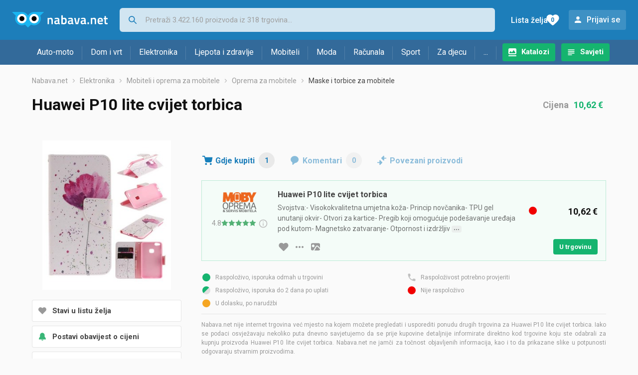

--- FILE ---
content_type: text/html;charset=utf-8
request_url: https://www.nabava.net/maske-i-torbice-za-mobitele/huawei-p10-lite-cvijet-torbica-cijena-87982091
body_size: 10374
content:
































   
   
   
   
      
   














        


































   
   
   
   
      
   








<!DOCTYPE html>
<html lang="hr">
<head>
    <meta charset="utf-8">

    
    
     
     
    <title>Huawei P10 lite cvijet torbica</title>
    <meta http-equiv="X-UA-Compatible" content="IE=edge">
    <meta name="viewport" content="width=device-width, initial-scale=1, maximum-scale=1, shrink-to-fit=no, user-scalable=0">
    <meta name="mobile-web-app-capable" content="yes">
    <meta name="apple-mobile-web-app-capable" content="yes">
    <meta name="apple-mobile-web-app-status-bar-style" content="black-translucent">

    
    <meta name="referrer" content="origin-when-cross-origin">

    <meta name="description" content="Gdje kupiti Huawei P10 lite cvijet torbica - usporedi cijene, pogledaj značajke i izaberi trgovinu">

    
    
    <meta name="apple-itunes-app" content="app-id=1100660049">
    
    

    <meta property="og:title" content="Huawei P10 lite cvijet torbica">
    
    
        <meta property="og:image" content="https://www.nabava.net/slike/products/09/82/8798209/huawei-p10-lite-cvijet-torbica_57356cd5.jpeg">
    

    
    

    <link rel="icon" href="/static/slike/favicon.ico">
    <link rel="apple-touch-icon" href="/static/slike/logo/apple-touch-icon-graybg.png">
    <link rel="search" href="https://www.nabava.net/static/opensearch/nabava.net-opensearch.xml" title="Pretraživanje Nabava.net" type="application/opensearchdescription+xml">
    <link rel="preload" fetchpriority="high" as="image" href="/slike/products/09/82/8798209/thumb290_huawei-p10-lite-cvijet-torbica_57356cd5.jpeg">

    

    
































   
   
   
   
      
   















    
    
    
    
    <link rel="stylesheet" type="text/css" media="screen" href="/bundles/css/gzip_N377395562/vendor.css" />


    
    <script type="text/javascript" src="/bundles/js/gzip_N442858653/vendor.js" ></script>

    
    

    
    <link rel="stylesheet" type="text/css" media="screen" href="/bundles/css/gzip_N1263239885/redesign2020.css" />


    
    <script type="text/javascript" src="/bundles/js/gzip_1034850258/redesign2020.js" ></script>


    <script type="text/javascript">
      site.state.ctx = "";
   	  site.state.currentPage = "product";
      site.state.idsToCheck = [846459226];
   	  site.state.productId = "8798209";
   	  site.state.requestedUrl = "maske-i-torbice-za-mobitele/huawei-p10-lite-cvijet-torbica-cijena-87982091";
      site.state.user.hashedEmail = "";
      site.state.user.gaId = "";
      site.state.user.loggedIn = false;
      site.state.noOfItemsInAutocomplete = 6;
   	  site.state.webDomainId = 1;
      site.state.urls = {
              chartjs: "/static/redesign2020/vendor/Chart.min.js",
              ballooncss: "/static/redesign2020/vendor/balloon.css",
              leafletjs: "/static/redesign2020/vendor/leaflet/leaflet.js",
              leafletcss: "/static/redesign2020/vendor/leaflet/leaflet.css",
              quagga: "/static/redesign2020/vendor/quagga-0.12.1.min.js",
      };
   	  site.init();
   	  
   </script>
   
    
   
   
























































<script async='async' src='https://securepubads.g.doubleclick.net/tag/js/gpt.js' crossorigin="anonymous"></script>

<script type='text/javascript'>
	window.googletag = window.googletag || {cmd: []};
	googletag.cmd.push(function() {
		























































































































	
		
			
				googletag.defineSlot('/1033846/nabava.net_Lijevo_300x250', [[300,160],[300,250],[300,600]], 'div-gpt-ad-1347027521651-Lijevo_300x250').addService(googletag.pubads());
				
			
			
		
	

















































































































































































































































	
		
			
				googletag.defineSlot('/1033846/nabava.net_Sredina_1x1', [[1,1],[300,50],[300,100],[300,150],[300,250],[320,50],[320,100],[728,90],[970,90],[970,250]], 'div-gpt-ad-1347027521651-Sredina_1x1').addService(googletag.pubads());
				
			
			
		
	


























		
		
		
			googletag.pubads().setTargeting("kat_pro_tr","1");
			googletag.pubads().setTargeting("id_proizv","8798209");
			googletag.pubads().setTargeting("id_kat", "308");			
			
			
				
			googletag.pubads().setTargeting("id_kat_l1","4675");
			
				
			googletag.pubads().setTargeting("id_kat_l2","4678");
			
				
			googletag.pubads().setTargeting("id_kat_l3","33");
			
				
			googletag.pubads().setTargeting("id_kat_l4","308");
			
				
		
		
		
		
			googletag.pubads().setTargeting("uri", "/maske-i-torbice-za-mobitele/huawei-p10-lite-cvijet-torbica-cijena-87982091");
		
		
			
		googletag.pubads().enableSingleRequest();
		googletag.pubads().collapseEmptyDivs();
 

		googletag.enableServices();
	});
</script>


   
    
    <link rel="stylesheet" href="https://fonts.googleapis.com/css?family=Roboto:300,400,500,700,900&subset=latin,latin-ext&display=swap" />

	
    
































   
   
   
   
      
   






<script>
dataLayer = [];
function gtag(){dataLayer.push(arguments);}


<!-- GA4 Parametri/varijable -->
dataLayer.push({'kategorija': 'maske-i-torbice-za-mobitele__3080'});

dataLayer.push({'proizvod': 'Huawei P10 lite cvijet torbica [8798209]'});


<!-- GA4 Eventovi -->



dataLayer.push({'event': 'kategorija_i_proizvod_viewed'})
dataLayer.push({'event': 'proizvod_viewed'})



</script>

<!-- XXX Seekandhit tracking code -->

  

  
  <!-- XXX Seekandhit tracking code -->
<script>
$(document).on('submit', '.header__search-form', function(){	
  var inputText = $('.header__search-form-input--search').val();
	
  var trackingData = {
    'searchTerm': inputText,
	'selectedTerm': '',
	'pageType': site.state.currentPage,
	'userId': parseInt(site.state.user.gaId) || null,
	'loggedInStatus': site.state.user.loggedIn.toString(),
	'emailValue': site.state.user.hashedEmail || ''
  };
  
  dataLayer.push({
    'event': 'gtmt.search',
    'trackingData': trackingData
  });
})
</script>
  































   
   
   
   
      
   






<!-- XXX Seekandhit tracking code -->
<script>
function calculateRedirectCost(priceArrays, price) {
    for (let i = 0; i < priceArrays.length; i++) {
        // priceArray format: [fromPrice, toPrice, redirectCost]
    	const priceArray = priceArrays[i];
        const fromPrice = priceArray[0];
        const endPrice = priceArray[1];
        const redirectCost = priceArray[2];

        if (endPrice === null) {
            // Handles the case where endPrice is null (infinity)
            if (price >= fromPrice) {
                return redirectCost;
            }
        } else {
            if ((price >= fromPrice) && (price < endPrice)) {
                return redirectCost;
            }
        }
    }
    
    // If no matching range is found (ideally should never happen)
    return null;
}

$(document).on('click', '.offer__buttons-to-store', function () {
	
	<!-- Navigation bar information -->
	var navigationCategory, productCategory, productSubcategory;
	if($("ol.breadcrumbs li").length < 5){
	  var navigationCategory =  $(".breadcrumbs__item:nth-child(2)").find("a").text();
	  var productCategory = $(".breadcrumbs__item:nth-child(3)").find("a").text();
	  var productSubcategory = $(".breadcrumbs__item:nth-child(4)").find("a").text();

	} else {
	  var navigationCategory =  $(".breadcrumbs__item:nth-child(2)").find("a").text();
	  var productCategory = $(".breadcrumbs__item:nth-last-child(3)").find("a").text();
	  var productSubcategory = $(".breadcrumbs__item:nth-last-child(2)").find("a").text();		
	}
	
	<!-- Offer information -->
	var offerName = $(this).closest('.offer').find('.offer__name h2').text();
	var offerId = $(this).closest('.offer').find('.offer__buttons-wishlist').data("id").toString();
	var offerPrice = $(this).closest('.offer').find('.offer__price:first').text().slice(0,-2);
	offerPrice = parseFloat(offerPrice.replace(/\./g, '').replace(',', '.'));
	
	
	var offerRedirectionPrice = calculateRedirectCost([[0.00, 1.33, 0.01], [1.33, 13.27, 0.03], [13.27, 33.18, 0.04], [33.18, 66.36, 0.05], [66.36, 165.90, 0.07], [165.90, 331.80, 0.08], [331.80, 597.25, 0.09], [597.25, 929.06, 0.11], [929.06, 1327.23, 0.12], [1327.23, null, 0.16]], offerPrice);
	if (($(this).closest('.offer').hasClass("offer--featured")) && (offerRedirectionPrice !== null)) {
		offerRedirectionPrice *= 1.3;
		offerRedirectionPrice = parseFloat(offerRedirectionPrice.toFixed(2));
	}
	
	<!-- Product information -->
	var productName = $(".product-page__title").text();
	var productId = site.state.productId;
	
	
	<!-- Other information -->
	var pageType = site.state.currentPage;
	var currency = 'EUR';
	var userId = parseInt(site.state.user.gaId) || null;
	var loggedInStatus = site.state.user.loggedIn.toString();
	var emailValue = site.state.user.hashedEmail || '';
	
	dataLayer.push({
		'event': 'gtmt.paidClick',
		'trackingData':{
			'navigationCategory': navigationCategory,
			'productCategory': productCategory,
			'productSubcategory': productSubcategory,
			'offerName': offerName,
			'offerId': offerId,
			'offerPrice': offerPrice,
			'offerRedirectionPrice': offerRedirectionPrice,
			'pageType': pageType,
			'currency': currency,
			'userId': userId,
			'productId': productId,
			'productName': productName,
			'loggedInStatus': loggedInStatus,
			'emailValue': emailValue
		}
	});
});

</script>


<!-- Google Tag Manager -->
<script>(function(w,d,s,l,i){w[l]=w[l]||[];w[l].push({'gtm.start':
new Date().getTime(),event:'gtm.js'});var f=d.getElementsByTagName(s)[0],
j=d.createElement(s),dl=l!='dataLayer'?'&l='+l:'';j.async=true;j.src=
'https://www.googletagmanager.com/gtm.js?id='+i+dl;f.parentNode.insertBefore(j,f);
})(window,document,'script','dataLayer','GTM-TMSBNPC');</script>
<!-- End Google Tag Manager -->
        
    <script type="application/ld+json">
    {
      "@context" : "https://schema.org",
      "@type" : "WebSite",
      "name" : "Nabava.net",
      "url" : "https://www.nabava.net"
    }
  </script>
  
</head>


<body  >
    <header class="header ">
        <div class="header__first-row">
            <a class="header__logo header__logo--full" href="/" title="Nabava.net - gdje pametna kupnja započinje"><img src="/static/redesign2020/images/logo-full-1.svg" alt="Nabava.net" width="229" height="40"></a>
            <a class="header__logo header__logo--normal" href="/" title="Nabava.net - gdje pametna kupnja započinje"><img src="/static/redesign2020/images/logo-simple-1.svg" alt="Nabava.net" width="192" height="32"></a>
            <a class="header__logo header__logo--minimal" href="/" title="Nabava.net - gdje pametna kupnja započinje"><img src="/static/redesign2020/images/logo-basic.svg" alt="Nabava.net" width="65" height="32"></a>

            <form class="header__search-form" action="/search.php" method="GET">
                
	                
                <input class="header__search-form-input header__search-form-input--search" id="headerSearch" type="search" name="q" autocomplete="off" tabIndex="1" placeholder="Pretraži 3.422.160 proizvoda iz 318 trgovina..." value="" >
		        
                
                
                
            </form>
            
            <div class="header__first-row-links">
				
	                <a class='header__link header__link-catalog' href="/katalozi">Katalozi</a>
                
                
	                
	                
	                	
	                	<a class='header__link header__link-articles' href="/clanci">Savjeti</a>
	                	
                	
                
                <a class='header__link header__link-wishlist' href="/wishlist">
                	<span class="header__link-wishlist-label">Lista želja</span>
                	<span class="header__link-wishlist-counter wishlist-quantity">0</span>
                </a>

                
                    
                    
                        <div data-modal-url="/login" class='header__link header__link-login' data-show-modal>Prijavi se</div>
                    
                
            </div>
            <div class="header__toggle-buttons">
                <div class="header__toggle-search"></div>
                
                <a href="/wishlist" class="header__link header__link-wishlist hidden--desktop hidden--tablet">
                    <span class="header__link-wishlist-counter wishlist-quantity ">0</span>
                </a>
                <div class="header__toggle-menu"></div>
            </div>
        </div>

        <nav class="nav" data-body-scroll-lock-ignore="true">
            <div class="nav__links">
                
                
            
            
            	  
	                <a class='nav__link nav__link--catalog' href="/katalozi">Katalozi</a>
                
                
                
                   
                   <a class='nav__link nav__link--articles' href="/clanci">Savjeti</a>
                
                 

            </div>

            
            
                
                
                    <a href="/logout" class='nav__account-login'>Prijavi se</a>
                
            

            <ul class="nav__sections">
                
                
                    <li class="nav__section" data-name="2188">
                        
                        <a class="nav__section-name " href="/auto-moto">Auto-moto</a>
                        
                        
                        
                        <div class="nav__section-dropdown nav__section-dropdown--left">
                            <div class="nav__popular-categories">
                                <div class="nav__popular-categories-title">Popularno</div>
                                
                                
                                    <a class="nav__popular-category" href="/ljetne-auto-gume">Ljetne auto gume</a>
                                
                                    <a class="nav__popular-category" href="/zimske-auto-gume">Zimske auto gume</a>
                                
                                    <a class="nav__popular-category" href="/cjelogodisnje-gume">Cjelogodišnje gume</a>
                                
                                    <a class="nav__popular-category" href="/auto-zarulje">Auto žarulje</a>
                                
                                    <a class="nav__popular-category" href="/kamere-za-auto">Kamere za auto</a>
                                
                            </div>
                            
                            <div class="nav__popular-categories">
                                <div class="nav__popular-categories-title">Izdvojeno</div>
                                
                                    <a class="nav__popular-category" href="/punjaci-za-elektricna-vozila">Punjači za električna vozila</a>
                                
                                    <a class="nav__popular-category" href="/autoradio">Autoradio</a>
                                
                                    <a class="nav__popular-category" href="/autopresvlake">Autopresvlake</a>
                                
                                    <a class="nav__popular-category" href="/kamere-za-auto">Kamere za auto</a>
                                
                                    <a class="nav__popular-category" href="/auto-cerade">Auto cerade</a>
                                
                            </div>                            
                            
                            <div class="nav__loading"><div class="nav__loading__loader"></div></div>
                            
                        </div>
                    </li>
                
                
                    <li class="nav__section" data-name="2191">
                        
                        <a class="nav__section-name " href="/dom-i-vrt">Dom i vrt</a>
                        
                        
                        
                        <div class="nav__section-dropdown nav__section-dropdown--left">
                            <div class="nav__popular-categories">
                                <div class="nav__popular-categories-title">Popularno</div>
                                
                                
                                    <a class="nav__popular-category" href="/hladnjaci-s-ledenicom">Hladnjaci s ledenicom</a>
                                
                                    <a class="nav__popular-category" href="/perilice-rublja">Perilice rublja</a>
                                
                                    <a class="nav__popular-category" href="/klima-uredaji">Klima uređaji</a>
                                
                                    <a class="nav__popular-category" href="/aparati-za-kavu">Aparati za kavu</a>
                                
                                    <a class="nav__popular-category" href="/stapni-usisavaci">Štapni usisavači</a>
                                
                            </div>
                            
                            <div class="nav__popular-categories">
                                <div class="nav__popular-categories-title">Izdvojeno</div>
                                
                                    <a class="nav__popular-category" href="/blanjalice">Blanjalice</a>
                                
                                    <a class="nav__popular-category" href="/pile">Pile</a>
                                
                                    <a class="nav__popular-category" href="/aparati-za-tjesteninu">Aparati za tjesteninu</a>
                                
                                    <a class="nav__popular-category" href="/aparati-za-vakumiranje">Aparati za vakumiranje</a>
                                
                                    <a class="nav__popular-category" href="/grijalice-i-radijatori">Grijalice i radijatori</a>
                                
                            </div>                            
                            
                            <div class="nav__loading"><div class="nav__loading__loader"></div></div>
                            
                        </div>
                    </li>
                
                
                    <li class="nav__section" data-name="2194">
                        
                        <a class="nav__section-name " href="/elektronika">Elektronika</a>
                        
                        
                        
                        <div class="nav__section-dropdown nav__section-dropdown--left">
                            <div class="nav__popular-categories">
                                <div class="nav__popular-categories-title">Popularno</div>
                                
                                
                                    <a class="nav__popular-category" href="/mobiteli">Mobiteli</a>
                                
                                    <a class="nav__popular-category" href="/monitori">Monitori</a>
                                
                                    <a class="nav__popular-category" href="/prijenosna-racunala">Prijenosna računala</a>
                                
                                    <a class="nav__popular-category" href="/televizori">Televizori</a>
                                
                                    <a class="nav__popular-category" href="/graficke-kartice">Grafičke kartice</a>
                                
                            </div>
                            
                            <div class="nav__loading"><div class="nav__loading__loader"></div></div>
                            
                        </div>
                    </li>
                
                
                    <li class="nav__section" data-name="2197">
                        
                        <a class="nav__section-name " href="/ljepota-i-zdravlje">Ljepota i zdravlje</a>
                        
                        
                        
                        <div class="nav__section-dropdown nav__section-dropdown--left">
                            <div class="nav__popular-categories">
                                <div class="nav__popular-categories-title">Popularno</div>
                                
                                
                                    <a class="nav__popular-category" href="/tlakomjeri">Tlakomjeri</a>
                                
                                    <a class="nav__popular-category" href="/muski-parfemi">Muški parfemi</a>
                                
                                    <a class="nav__popular-category" href="/sisaci-i-trimeri">Šišači i trimeri</a>
                                
                                    <a class="nav__popular-category" href="/elektricne-cetkice-za-zube">Električne četkice za zube</a>
                                
                                    <a class="nav__popular-category" href="/brijaci-aparati">Brijaći aparati</a>
                                
                            </div>
                            
                            <div class="nav__popular-categories">
                                <div class="nav__popular-categories-title">Izdvojeno</div>
                                
                                    <a class="nav__popular-category" href="/osobne-vage">Osobne vage</a>
                                
                                    <a class="nav__popular-category" href="/aspiratori-za-nos">Aspiratori za nos</a>
                                
                                    <a class="nav__popular-category" href="/ipl-uredaji">IPL uređaji</a>
                                
                                    <a class="nav__popular-category" href="/tlakomjeri">Tlakomjeri</a>
                                
                                    <a class="nav__popular-category" href="/tusevi-za-zube">Tuševi za zube</a>
                                
                            </div>                            
                            
                            <div class="nav__loading"><div class="nav__loading__loader"></div></div>
                            
                        </div>
                    </li>
                
                
                    <li class="nav__section" data-name="2200">
                        
                        <a class="nav__section-name nav__section-name--no-dropdown" href="/mobiteli">Mobiteli</a>
                        
                        
                        
                        <div class="nav__section-dropdown nav__section-dropdown--center">
                            <div class="nav__popular-categories">
                                <div class="nav__popular-categories-title">Popularno</div>
                                
                                
                                    <a class="nav__popular-category" href="/mobiteli">Mobiteli</a>
                                
                            </div>
                            
                            <div class="nav__loading"><div class="nav__loading__loader"></div></div>
                            
                        </div>
                    </li>
                
                
                    <li class="nav__section" data-name="2203">
                        
                        <a class="nav__section-name " href="/moda">Moda</a>
                        
                        
                        
                        <div class="nav__section-dropdown nav__section-dropdown--center">
                            <div class="nav__popular-categories">
                                <div class="nav__popular-categories-title">Popularno</div>
                                
                                
                                    <a class="nav__popular-category" href="/satovi">Satovi</a>
                                
                                    <a class="nav__popular-category" href="/muske-cipele">Muške cipele</a>
                                
                                    <a class="nav__popular-category" href="/zenske-cizme-i-gleznjace">Ženske čizme i gležnjače</a>
                                
                                    <a class="nav__popular-category" href="/muske-jakne-i-kaputi">Muške jakne i kaputi</a>
                                
                                    <a class="nav__popular-category" href="/haljine">Haljine</a>
                                
                            </div>
                            
                            <div class="nav__popular-categories">
                                <div class="nav__popular-categories-title">Izdvojeno</div>
                                
                                    <a class="nav__popular-category" href="/novcanici">Novčanici</a>
                                
                                    <a class="nav__popular-category" href="/putni-jastuci">Putni jastuci</a>
                                
                                    <a class="nav__popular-category" href="/neseseri">Neseseri</a>
                                
                                    <a class="nav__popular-category" href="/kisobrani">Kišobrani</a>
                                
                                    <a class="nav__popular-category" href="/uklanjaci-mucica">Uklanjači mucica</a>
                                
                            </div>                            
                            
                            <div class="nav__loading"><div class="nav__loading__loader"></div></div>
                            
                        </div>
                    </li>
                
                
                    <li class="nav__section" data-name="2206">
                        
                        <a class="nav__section-name " href="/racunala">Računala</a>
                        
                        
                        
                        <div class="nav__section-dropdown nav__section-dropdown--center">
                            <div class="nav__popular-categories">
                                <div class="nav__popular-categories-title">Popularno</div>
                                
                                
                                    <a class="nav__popular-category" href="/monitori">Monitori</a>
                                
                                    <a class="nav__popular-category" href="/prijenosna-racunala">Prijenosna računala</a>
                                
                                    <a class="nav__popular-category" href="/graficke-kartice">Grafičke kartice</a>
                                
                                    <a class="nav__popular-category" href="/radna-memorija-ram">Radna memorija (RAM)</a>
                                
                                    <a class="nav__popular-category" href="/ssd-disk">SSD disk</a>
                                
                            </div>
                            
                            <div class="nav__popular-categories">
                                <div class="nav__popular-categories-title">Izdvojeno</div>
                                
                                    <a class="nav__popular-category" href="/access-point">Access point</a>
                                
                                    <a class="nav__popular-category" href="/e-book-reader">E-Book reader</a>
                                
                                    <a class="nav__popular-category" href="/gaming-volani">Gaming volani</a>
                                
                                    <a class="nav__popular-category" href="/olovke-za-tablete">Olovke za tablete</a>
                                
                                    <a class="nav__popular-category" href="/graficki-tableti">Grafički tableti</a>
                                
                            </div>                            
                            
                            <div class="nav__loading"><div class="nav__loading__loader"></div></div>
                            
                        </div>
                    </li>
                
                
                    <li class="nav__section" data-name="2209">
                        
                        <a class="nav__section-name " href="/sport">Sport</a>
                        
                        
                        
                        <div class="nav__section-dropdown nav__section-dropdown--right">
                            <div class="nav__popular-categories">
                                <div class="nav__popular-categories-title">Popularno</div>
                                
                                
                                    <a class="nav__popular-category" href="/trake-za-trcanje">Trake za trčanje</a>
                                
                                    <a class="nav__popular-category" href="/elektricni-romobili">Električni romobili</a>
                                
                                    <a class="nav__popular-category" href="/fitness-narukvice-i-satovi">Fitness narukvice i satovi</a>
                                
                                    <a class="nav__popular-category" href="/elektricni-bicikli">Električni bicikli</a>
                                
                                    <a class="nav__popular-category" href="/bicikli">Bicikli</a>
                                
                            </div>
                            
                            <div class="nav__popular-categories">
                                <div class="nav__popular-categories-title">Izdvojeno</div>
                                
                                    <a class="nav__popular-category" href="/hoverboard">Hoverboard</a>
                                
                                    <a class="nav__popular-category" href="/steperi">Steperi</a>
                                
                                    <a class="nav__popular-category" href="/sobni-bicikli">Sobni bicikli</a>
                                
                                    <a class="nav__popular-category" href="/utezi-i-sipke">Utezi i šipke</a>
                                
                                    <a class="nav__popular-category" href="/orbitrek">Orbitrek</a>
                                
                                    <a class="nav__popular-category" href="/proteini">Proteini</a>
                                
                            </div>                            
                            
                            <div class="nav__loading"><div class="nav__loading__loader"></div></div>
                            
                        </div>
                    </li>
                
                
                    <li class="nav__section" data-name="2212">
                        
                        <a class="nav__section-name " href="/za-djecu">Za djecu</a>
                        
                        
                        
                        <div class="nav__section-dropdown nav__section-dropdown--right">
                            <div class="nav__popular-categories">
                                <div class="nav__popular-categories-title">Popularno</div>
                                
                                
                                    <a class="nav__popular-category" href="/drustvene-igre">Društvene igre</a>
                                
                                    <a class="nav__popular-category" href="/lego-kocke">Lego kocke</a>
                                
                                    <a class="nav__popular-category" href="/djecji-satovi">Dječji satovi</a>
                                
                                    <a class="nav__popular-category" href="/djecja-kolica">Dječja kolica</a>
                                
                                    <a class="nav__popular-category" href="/figurice">Figurice</a>
                                
                            </div>
                            
                            <div class="nav__popular-categories">
                                <div class="nav__popular-categories-title">Izdvojeno</div>
                                
                                    <a class="nav__popular-category" href="/auti-za-djecu">Auti za djecu</a>
                                
                                    <a class="nav__popular-category" href="/djecja-zastita">Dječja zaštita</a>
                                
                                    <a class="nav__popular-category" href="/putni-krevetici">Putni krevetići</a>
                                
                                    <a class="nav__popular-category" href="/baby-monitori">Baby Monitori</a>
                                
                                    <a class="nav__popular-category" href="/njihaljke-za-bebe">Njihaljke za bebe</a>
                                
                            </div>                            
                            
                            <div class="nav__loading"><div class="nav__loading__loader"></div></div>
                            
                        </div>
                    </li>
                
                
                    <li class="nav__section" data-name="2215">
                        
                        <a class="nav__section-name " href="/ostalo">...</a>
                        
                        
                        
                        <div class="nav__section-dropdown nav__section-dropdown--right">
                            <div class="nav__popular-categories">
                                <div class="nav__popular-categories-title">Popularno</div>
                                
                                
                                    <a class="nav__popular-category" href="/nekategorizirano">Nekategorizirano</a>
                                
                                    <a class="nav__popular-category" href="/baterije">Baterije</a>
                                
                                    <a class="nav__popular-category" href="/kalkulatori">Kalkulatori</a>
                                
                                    <a class="nav__popular-category" href="/kave">Kave</a>
                                
                                    <a class="nav__popular-category" href="/papiri">Papiri</a>
                                
                            </div>
                            
                            <div class="nav__loading"><div class="nav__loading__loader"></div></div>
                            
                        </div>
                    </li>
                
            </ul>
        </nav>

    </header>

    <div class="content-overlay "></div>

    <main class="content  ">

        
        
       	























	
			
		
			
			
				
				
					
					<div class="topbannercontainer">		
					
					<div id='div-gpt-ad-1347027521651-Sredina_1x1'>
						<script>
						googletag.cmd.push(function() { googletag.display('div-gpt-ad-1347027521651-Sredina_1x1'); });
						</script>
					</div>
					
					
					</div>		
						
				
			
		
	


        

        
         
















   <script type="application/ld+json">
	{
        "@context": "https://schema.org",
        "@type": "Product",
        "name": "Huawei P10 lite cvijet torbica",
		
        "image": "https://www.nabava.net/slike/products/09/82/8798209/huawei-p10-lite-cvijet-torbica_57356cd5.jpeg",
        
         
		   
        "offers": {
           "@type": "AggregateOffer",
           "highPrice": "10.62",
           "lowPrice": "10.62",
           "offerCount": "1",
           "priceCurrency": "EUR"
		   ,"availability": "https://schema.org/OutOfStock"
        }
	}
   </script>



































   
   
   
   
      
   





















<nav>
    <ol class="breadcrumbs breadcrumbs--show-only-chosen breadcrumbs--show-first-parent breadcrumbs--show-last-parent">
        
            <li class="breadcrumbs__item">
                <a class="breadcrumbs__link" href="/" title="Nabava.net">Nabava.net</a>
                
                
            </li>
        
        
            
            	
                
                    
                    
                    
                    <li class="breadcrumbs__item">
                        
                            
                            
                            	     <a class="breadcrumbs__link" href="/elektronika">Elektronika</a>
                            
                        
                    </li>
                
                    
                    
                    
                    <li class="breadcrumbs__item">
                        
                            
                            
                            	     <a class="breadcrumbs__link" href="/mobiteli-i-oprema-za-mobitele">Mobiteli i oprema za mobitele</a>
                            
                        
                    </li>
                
                    
                    
                    
                    <li class="breadcrumbs__item">
                        
                            
                            
                            	     <a class="breadcrumbs__link" href="/oprema-za-mobitele">Oprema za mobitele</a>
                            
                        
                    </li>
                
                    
                    
                    
                    <li class="breadcrumbs__item">
                        
                            
                              	<a class="breadcrumbs__last-item" href="/maske-i-torbice-za-mobitele">Maske i torbice za mobitele</a>
                            
                            
                        
                    </li>
                
            
            
        

        
        
        
        
    </ol>
</nav>

<script type="application/ld+json">
{
  "@context": "https://schema.org",
  "@type": "BreadcrumbList",
  "itemListElement": [{
	"@type": "ListItem", "position": 1, "name": "Nabava.net", "item": "https://www.nabava.net"} ,{ "@type": "ListItem", "position": 2, "name": "Elektronika", "item": "https://www.nabava.net/elektronika"} ,{ "@type": "ListItem", "position": 3, "name": "Mobiteli i oprema za mobitele", "item": "https://www.nabava.net/mobiteli-i-oprema-za-mobitele"} ,{ "@type": "ListItem", "position": 4, "name": "Oprema za mobitele", "item": "https://www.nabava.net/oprema-za-mobitele"} ,{ "@type": "ListItem", "position": 5, "name": "Maske i torbice za mobitele", "item": "https://www.nabava.net/maske-i-torbice-za-mobitele"}
 ] }
</script>

<div class="product-page">
    <h1 class="product-page__title">Huawei P10 lite cvijet torbica</h1>
    
    

	
	    <div class="product-page__price">
	   		<div class="product-page__price-hrk">
	   		
	           
				   Cijena
				   <a href="#offer-with-min-and-max-price" class="product-page__price-from">10,62 €</a>
	           
	           
	           
	       	
	   		</div>
	    </div>
    

    
        
        
            
            <a href="/slike/products/09/82/8798209/huawei-p10-lite-cvijet-torbica_57356cd5.jpeg" class="product-page__image-link" title="Huawei P10 lite cvijet torbica" data-action-show-full-product-image><img src="/slike/products/09/82/8798209/thumb290_huawei-p10-lite-cvijet-torbica_57356cd5.jpeg" class="product-page__image" alt="Huawei P10 lite cvijet torbica" /></a>
        
    

    <div class="product-page__actions">
        
        
        
        <div class="product-page__actions-wishlist " data-update-wishlist data-type="product" data-id="8798209">Stavi u listu želja</div>
        <div data-modal-url="/product/priceAlarm?productId=8798209" class="product-page__actions-price-alarm "
            data-login-required data-show-modal data-log-ga-event data-event-category="UI events" data-event-action="ProductPage action - pricealert" data-event-label="ProductPage action - pricealert 8798209">
      		
      		  
			  
			  	Postavi obavijest o cijeni
			  
      		 
        </div>
        <div data-modal-url="/product/priceHistory?productId=8798209" class="product-page__actions-price-history"
            data-show-modal data-log-ga-event data-event-category="UI events" data-event-action="ProductPage action - showPriceHistory" data-event-label="ProductPage action - showPriceHistory 8798209">Povijest najniže cijene</div>
        <div data-modal-url="/shareLink/product/8798209" class="product-page__actions-share" data-show-modal data-modal-name="shareLink"
            data-log-ga-event data-event-category="UI events" data-event-action="ProductPage action - showLinkShare" data-event-label="ProductPage action - showProductShare 8798209">Podijeli</div>
        <div data-modal-url="/product/reportProductError?productId=8798209" class="product-page__actions-report-error" data-show-modal>Prijavi grešku</div>
        
    </div>

    

    

    <div class="product-page__content">

        <div class="tabs content__section--no-side-margins">
            <a href="#offers" class="tabs__item tabs__item--with-icon product-page__tab-icon--offer-list" data-log-ga-event data-event-category="UI events" data-event-action="Tab - click" data-event-label="Tab click - Where to buy">
                Gdje kupiti
                <span class="tabs__item-number">1</span>
            </a>
            
            
            <a href="#comments" class="tabs__item tabs__item--with-icon product-page__tab-icon--comments" 
                data-log-ga-event data-event-category="UI events" data-event-action="Tab - click" data-event-label="Tab click - Comments">
                Komentari
                <span class="tabs__item-number">0</span>
            </a>
            <a href="#linked-products" class="tabs__item tabs__item--with-icon product-page__tab-icon--linked-products"
                data-log-ga-event data-event-category="UI events" data-event-action="Tab - click" data-event-label="Tab click - Linked products">
                Povezani proizvodi
            </a>
        </div>

        
            
                <div class="content__section content__section--no-top-margin content__section--no-side-margins" id="offers">
                	
                		
                		
		                    
		                        
































   
   
   
   
      
   





















	
	
		
		
		
	






<div class="offer offer--featured"  id="offer-with-min-and-max-price">
    <div class="offer__store">
      
         
            <div class="offer__store-link"
               data-action="show-store-popover" data-popover-modifier="store" 
               data-log-ga-event data-event-category="UI events" data-event-action="StoreLink premium click" data-event-label="StoreLink premium click - Moby Oprema"
             ><img src="/slike/firme/1761_moby-oprema_qQsZQ.png" class="offer__store-logo" alt="Moby Oprema"/></div>
         
         
      
      
































   
   
   
   
      
   











<div class="offer__rating"  onclick="window.location.href='/moby-oprema'" style="cursor: pointer;">
	<span class="offer__rating__number" data-balloon-pos="down" data-balloon-length="small" aria-label="Broj ocjena: 504">4.8</span>
	<div class="offer__rating__stars" data-balloon-pos="down" data-balloon-length="small" aria-label="Broj ocjena: 504">
		
































   
   
   
   
      
   












	<img src="/static/redesign2020/images/star_rate_full.svg" alt="full star" width="14" height="13">

	<img src="/static/redesign2020/images/star_rate_full.svg" alt="full star" width="14" height="13">

	<img src="/static/redesign2020/images/star_rate_full.svg" alt="full star" width="14" height="13">

	<img src="/static/redesign2020/images/star_rate_full.svg" alt="full star" width="14" height="13">




	<img src="/static/redesign2020/images/star_rate_full.svg" alt="full star" width="14" height="13">


	</div>
	
	<div class = "offer__rating__tooltip">
		<div class="info-marker" data-balloon-pos="down" data-balloon-length="medium" aria-label="Preuzeto sa Google Maps © servisa"></div>
	</div>
</div>

    </div>
    
    
	    <div class="offer__name">
		    
	    	<h2>Huawei P10 lite cvijet torbica</h2>
	    	<span>Svojstva:- Visokokvalitetna umjetna koža- Princip novčanika- TPU gel unutanji okvir- Otvori za kartice- Pregib koji omogućuje podešavanje uređaja pod kutom- Magnetsko zatvaranje- Otpornost i izdržljiv<span class="show-full-text-marker">ost- Kvalitetna izrada- Štiti od udaraca, nečistoće, padova, ogrebotina i ostalih oštećenja- Moderan izgled i potpuna zaštita istovremeno</span></span>
	    </div>
	    
	    <div class="offer__availability">
	         
































   
   
   
   
      
   










   
      
   
   

<img src="/static/redesign2020/images/availability-5.svg" alt="out_of_stock" title="out_of_stock" width="20" height="20" />
	    </div>
    
	<div class="offer__price-container">
	    
	    	
	    	
			    <div class="offer__price">10,62 €</div>
	    	
	    	
   	</div>
    <div class="offer__buttons">
    	
	    	
	        
		        
		        
		        
		        <div class="offer__buttons-wishlist " data-update-wishlist data-type="offer" data-id="846459226">Stavi u listu želja</div>
	
		        <a href="#" class="offer__buttons-more-info" data-action="show-store-popover" data-popover-modifier="button"></a>
		         
	            
		            <a class="offer__buttons-image" href="/slike/artikli/1761/Huawei-P10-lite-cvijet-torbica_890c5a6.jpeg" aria-label="slika artikla" data-log-ga-event data-event-action="OfferImage click"  data-event-category="UI events" data-event-label="OI click - 846459226"></a>
	            
		
		                 
				<a href="/out.php?enc=pcT1SpN2w7HeoiGpxpF2JtZ0TVVIUehqA6PAyWbXsvY1w7-rS8eNstv3u03-jT1D" class="button button--small offer__buttons-to-store" title="U trgovinu" onmousedown="site.utils.addCheck(this, 846459226)" target="_blank" rel="nofollow"
				   data-log-ga-event data-event-category="Out click" data-event-action="Out click OFFER" data-event-label="Out click OFFER Name: Moby Oprema "
				   >U trgovinu</a>
	         
        
    </div>

	

    
































   
   
   
   
      
   

















<div class="store-popover-wrapper">
    
    <div class="store-popover hidden">
        <div data-modal-url="/store/shoppingTerms" class="store-popover-shopping-options"
             data-show-modal data-modal-uid="shoppingTerms-1761" data-modal-params="storeId=1761" data-price-mastercard="" data-price-visa="" data-price-diners="" data-price-premium-visa="">Načini plaćanja i dostava</div>
        <a href="/moby-oprema" class="store-popover-informations" title="Moby Oprema" 
               data-log-ga-event data-event-category="UI events" data-event-action="StorePopover more info click" data-event-label="StorePopover more info click - Moby Oprema">Informacije o trgovini</a>
        
        <a href="/out.php?enc=pcT1SpN2w7HeoiGpxpF2JtZ0TVVIUehqA6PAyWbXsvY1w7-rS8eNstv3u03-jT1D" class="store-popover-link" onmousedown="site.utils.addCheck(this, 846459226)" target="_blank" rel="nofollow" title="Moby Oprema"
               data-log-ga-event data-event-category="Out click" data-event-action="Out click STORE" data-event-label="Out click STORE Name: Moby Oprema "
               >U trgovinu</a>
        
        <div class="store-popover-close"></div>
    </div>
</div>


</div>
		                    
		        
		                    
                		
                	
                
                </div>
                
































   
   
   
   
      
   











	<div class="product-page__disclaimer">
	   <ul class="product-page__disclaimer-availability">
	      <li class="product-page__disclaimer-availability-1">Raspoloživo, isporuka odmah u trgovini</li>
	      <li class="product-page__disclaimer-availability-2">Raspoloživo, isporuka do 2 dana po uplati</li>
	      <li class="product-page__disclaimer-availability-3">U dolasku, po narudžbi</li>
	      <li class="product-page__disclaimer-availability-4">Raspoloživost potrebno provjeriti</li>
	      <li class="product-page__disclaimer-availability-5">Nije raspoloživo</li>
	   </ul>
	   Nabava.net nije internet trgovina već mjesto na kojem možete pregledati i usporediti ponudu drugih trgovina za Huawei P10 lite cvijet torbica. 
Iako se podaci osvježavaju nekoliko puta dnevno savjetujemo da se prije kupovine detaljnije informirate direktno kod trgovine koju ste odabrali za kupnju proizvoda Huawei P10 lite cvijet torbica.
Nabava.net ne jamči za točnost objavljenih informacija, kao i to da prikazane slike u potpunosti odgovaraju stvarnim proizvodima.
	   
	</div>

            
            
            
            
        

        

        

        
































   
   
   
   
      
   










<div class="content__section comments" id="comments">
  <div class="content__section-title">
    Ocjene i komentari
  </div>
  <div class="nav__loading__loader" data-load-url="/comments/8798209"></div>
</div>
        
































   
   
   
   
      
   










<div class="content__section " id="linked-products">
  <div class="content__section-title">
    Posjetitelje koji su gledali ovaj proizvod također su zanimali i proizvodi
  </div>
  <div class="nav__loading__loader" data-load-url="/linkedProducts/8798209"></div>
</div>

    </div>

    <div class="product-page__sidebar">
        























	
			
		
			
			
				
				
					
					<div class="leftbannercontainer">		
					
					<div id='div-gpt-ad-1347027521651-Lijevo_300x250'>
						<script>
						googletag.cmd.push(function() { googletag.display('div-gpt-ad-1347027521651-Lijevo_300x250'); });
						</script>
					</div>
					
					
					</div>		
						
				
			
		
	


    </div>
</div>



































   
   
   
   
      
   






   </main>
   
   <footer class="footer">
      <div class="footer__content">
      
         <div class="footer__section footer__section-informations">
            <div class="footer__section-title">Informacije</div>
            <a href="/info/kontakt" class="footer__link" data-log-ga-event data-event-category="UI events" data-event-action="Footer click" data-event-label="Contact link footer click">Kontakt</a>
         
            <a href="/info/marketing" class="footer__link" data-log-ga-event data-event-category="UI events" data-event-action="Footer click" data-event-label="Marketing link footer click">Oglašavanje</a>
                  
            <a href="/info/pravila-privatnosti" class="footer__link" data-log-ga-event data-event-category="UI events" data-event-action="Footer click" data-event-label="Privacy rules link footer click">Pravila privatnosti</a>
            <a href="/info/uvjeti-koristenja" class="footer__link" data-log-ga-event data-event-category="UI events" data-event-action="Footer click" data-event-label="Usage terms link footer click">Uvjeti korištenja</a>
         
            <a href="/info/impressum" class="footer__link" data-log-ga-event data-event-category="UI events" data-event-action="Footer click" data-event-label="Impressum link footer click">Impressum</a>
         
         </div>
		    
         <div class="footer__section">
            <div class="footer__section-title">
            
			    
			    
					Za trgovine
			    
			            
            </div>
            <a href="/info/registerShop" class="footer__link footer__link--highlighted"  data-log-ga-event data-event-category="UI events" data-event-action="Footer click" data-event-label="Register store link footer click">Prijavi svoju trgovinu</a>
            <a href="/stores" class="footer__link" data-log-ga-event data-event-category="UI events" data-event-action="Footer click" data-event-label="Stores list link footer click">Trgovine</a>
            
			    
			    
		            <a href="/proizvodjaci" class="footer__link" data-log-ga-event data-event-category="UI events" data-event-action="Footer click" data-event-label="Brands list link footer click">Brendovi</a>
			    
			            
            
         </div>
         
         <div class="footer__section">
 <div class="footer__section-title">Kupovina</div>
 <a href="/clanci/e-commerce/kupovina-preko-interneta-iz-inozemstva-carina-porezi-i-ostalo-sto-trebate-znati-869t6" class="footer__link">Kupovina preko interneta</a>
 <a href="/clanci/e-commerce/sto-napraviti-u-slucaju-prijevare-prilikom-internet-kupovine-46t6" class="footer__link">Što napraviti u slučaju prijevare</a>
<a href="/clanci/vodici-za-kupovinu/koji-laptop-kupiti-2025-najbolji-vodic-za-kupovinu-laptopa-1299t6" class="footer__link">Koji laptop kupiti</a>
 <a href="/clanci/vodici-za-kupovinu/koji-televizor-kupiti-vodic-za-kupovinu-2025-2t6" class="footer__link">Koji TV kupiti</a>
 <a href="/clanci/vodici-za-kupovinu/vodic-za-kupovinu-usisavaca-413t6" class="footer__link">Koji usisavač kupiti</a>
 <a href="/clanci/vodici-za-kupovinu/koju-susilicu-rublja-kupiti-vodic-za-kupovinu-565t6" class="footer__link">Koju sušilicu rublja kupiti</a>
 </div>
 
 <div class="footer__section">
 <div class="footer__section-title">Za tebe</div>
 <a href="/mini-linije" class="footer__link">Mini linije</a>
 <a href="/aparati-za-kokice" class="footer__link">Aparat za kokice</a>
 <a href="/kuhanje-rize" class="footer__link">Kuhalo za rižu</a>
 <a href="/mlinci-za-kavu" class="footer__link">Mlinac za kavu</a>
 <a href="/klima-uredaji" class="footer__link">Klima uređaji</a>
 <a href="/lego-kocke" class="footer__link">Lego kocke</a>
 <a href="/susilo-za-kosu" class="footer__link">Sušila za kosu</a>
 </div>
 
 <div class="footer__section">
 <div class="footer__section-title">Izdvojene kategorije</div>
 <a href="/elektricni-romobili" class="footer__link">Električni romobil</a>
 <a href="/led-zarulje" class="footer__link">LED žarulje</a>
 <a href="/zamrzivaci-ledenice" class="footer__link">Zamrzivači / Ledenice</a>
 <a href="/brijaci-aparati" class="footer__link">Brijači aparati</a>
 <a href="/sobne-pregrade" class="footer__link">Sobne pregrade</a>
 <a href="/gaming-volani" class="footer__link">Gaming volani</a>
 <a href="/tlakomjeri" class="footer__link">Tlakomjer</a>
 <a href="/alkotesteri" class="footer__link">Alkotest</a>
 </div>
   
      
         <div class="footer__section footer__section-newsletter ">
            <div class="footer__section-title">Tjedno u inbox primaj</div>
            <a href="https://www.subscribepage.com/a6d5t9" class="footer__link" data-log-ga-event data-event-category="UI events" data-event-action="Footer click" data-event-label="Newsletter recommendations link footer click">- savjete i preporuke za kupovinu</a>
            <a href="https://www.subscribepage.com/i9b7h5" class="footer__link" data-log-ga-event data-event-category="UI events" data-event-action="Footer click" data-event-label="Newsletter catalog link footer click">- akcije, popuste i kataloge</a>
         </div>
      
   
   	
      
         <div class="footer__section footer__section-mobile-app">
            <div class="footer__section-title">Mobilna aplikacija</div>
            <a href="https://play.google.com/store/apps/details?id=com.nabava_net" class="footer__mobile-app footer__mobile-app--google-play" title="Android app"  data-log-ga-event data-event-category="UI events" data-event-action="Footer click" data-event-label="Android app link footer click"></a>
            <a href="https://apps.apple.com/us/app/nabava/id1100660049?ls=1" class="footer__mobile-app footer__mobile-app--app-store" title="IOS app"  data-log-ga-event data-event-category="UI events" data-event-action="Footer click" data-event-label="IOS app link footer click"></a>
         </div>
      
   
         <div class="footer__section footer__section-sites-links">
            <a href="#" class="footer__link footer__link--separated" data-log-ga-event data-event-category="UI events" data-event-action="Footer click" data-event-label="Nabava.net link footer click">© 2001-2026&nbsp;Nabava.net</a>
			
			<a href="https://www.pametno.rs" class="footer__link footer__link--separated" data-log-ga-event data-event-category="UI events" data-event-action="Footer click" data-event-label="Pametno.rs link footer click">Pametno.rs</a>
            <a href="https://www.pametno.si" class="footer__link footer__link--separated" data-log-ga-event data-event-category="UI events" data-event-action="Footer click" data-event-label="Pametno.si link footer click">Pametno.si</a>
			
				<a href="https://www.cijene.hr/" class="footer__link footer__link--separated" data-log-ga-event data-event-category="UI events" data-event-action="Footer click" data-event-label="Cijene.hr link footer click">Cijene.hr</a>
			
		</div>

      </div>
   </footer>   

   <div id="blueimp-gallery" class="blueimp-gallery blueimp-gallery-controls" aria-label="image gallery" aria-modal="true" role="dialog">
      <div class="slides" aria-live="polite"></div>
      <h3 class="title"></h3>
      
      <a class="close" aria-controls="blueimp-gallery" aria-label="close" aria-keyshortcuts="Escape"></a>
      <ol class="indicator"></ol>
   </div>





</body>
</html>

--- FILE ---
content_type: text/html; charset=utf-8
request_url: https://www.google.com/recaptcha/api2/aframe
body_size: 265
content:
<!DOCTYPE HTML><html><head><meta http-equiv="content-type" content="text/html; charset=UTF-8"></head><body><script nonce="rVquuY1AIEEjetAwImeSsg">/** Anti-fraud and anti-abuse applications only. See google.com/recaptcha */ try{var clients={'sodar':'https://pagead2.googlesyndication.com/pagead/sodar?'};window.addEventListener("message",function(a){try{if(a.source===window.parent){var b=JSON.parse(a.data);var c=clients[b['id']];if(c){var d=document.createElement('img');d.src=c+b['params']+'&rc='+(localStorage.getItem("rc::a")?sessionStorage.getItem("rc::b"):"");window.document.body.appendChild(d);sessionStorage.setItem("rc::e",parseInt(sessionStorage.getItem("rc::e")||0)+1);localStorage.setItem("rc::h",'1769445526129');}}}catch(b){}});window.parent.postMessage("_grecaptcha_ready", "*");}catch(b){}</script></body></html>

--- FILE ---
content_type: image/svg+xml
request_url: https://www.nabava.net/static/redesign2020/images/rating-active.svg
body_size: -2
content:
<?xml version="1.0" encoding="utf-8"?>
<!-- Generator: Adobe Illustrator 23.1.1, SVG Export Plug-In . SVG Version: 6.00 Build 0)  -->
<svg version="1.1" id="Layer_1" xmlns="http://www.w3.org/2000/svg" xmlns:xlink="http://www.w3.org/1999/xlink" x="0px" y="0px"
	 viewBox="0 0 24 24" style="enable-background:new 0 0 24 24;" xml:space="preserve">
<style type="text/css">
	.st0{fill:#167FBB;}
</style>
<g>
	<path class="st0" d="M12.9,17.3c-0.2,0-1.4,1.1-3.8,3.4c-0.4,0.3-0.9,0.3-1.3,0c-0.2-0.2-0.2-0.4-0.2-0.6c0-2.1,0-3.3,0-3.6
		c0-0.2,0-0.2,0-0.3c-2-1.3-3.5-3.4-3.5-5.9c0-3.9,3.6-7.1,8-7.1s8,3.2,8,7.1C20,13.9,16.9,16.9,12.9,17.3z"/>
</g>
</svg>


--- FILE ---
content_type: image/svg+xml
request_url: https://www.nabava.net/static/redesign2020/images/wishlist-white.svg
body_size: -100
content:
<svg xmlns="http://www.w3.org/2000/svg" width="20" height="20" viewBox="0 0 20 20">
    <path fill="#ffffff" fill-opacity="1" fill-rule="nonzero" d="M10.944 15.649c-.531.47-1.35.47-1.882-.007l-.077-.068c-3.673-3.23-6.073-5.345-5.983-7.983A3.687 3.687 0 0 1 4.64 4.674C6.487 3.45 8.768 4.02 10 5.422c1.231-1.401 3.512-1.98 5.36-.748a3.687 3.687 0 0 1 1.637 2.917c.098 2.638-2.309 4.753-5.983 7.997l-.07.06z"/>
</svg>


--- FILE ---
content_type: image/svg+xml
request_url: https://www.nabava.net/static/redesign2020/images/info.svg
body_size: -86
content:
<svg xmlns="http://www.w3.org/2000/svg" width="20" height="20" viewBox="0 0 20 20">
    <g fill="none" fill-rule="evenodd">
        <path d="M0 0h20v20H0z"/>
        <path fill="#c0c0c0" fill-rule="nonzero" d="M9.167 5.833h1.666V7.5H9.167V5.833zm0 3.334h1.666v5H9.167v-5zm.833-7.5A8.336 8.336 0 0 0 1.667 10c0 4.6 3.733 8.333 8.333 8.333S18.333 14.6 18.333 10 14.6 1.667 10 1.667zm0 15A6.676 6.676 0 0 1 3.333 10 6.676 6.676 0 0 1 10 3.333 6.676 6.676 0 0 1 16.667 10 6.676 6.676 0 0 1 10 16.667z"/>
    </g>
</svg>
